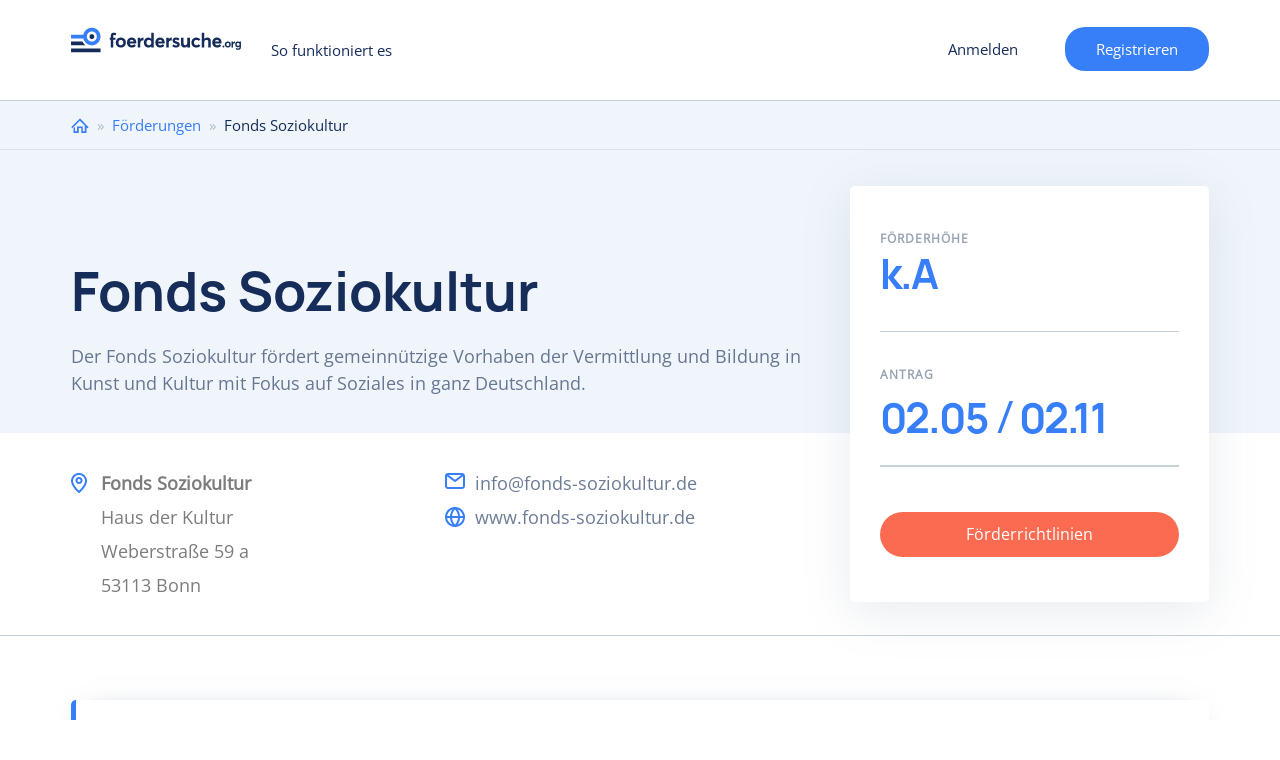

--- FILE ---
content_type: text/html; charset=utf-8
request_url: https://www.foerdersuche.org/foerderung/fonds-soziokultur
body_size: 13011
content:
<!DOCTYPE html>
<html lang="de" dir="ltr" prefix="content: http://purl.org/rss/1.0/modules/content/ dc: http://purl.org/dc/terms/ foaf: http://xmlns.com/foaf/0.1/ og: http://ogp.me/ns# rdfs: http://www.w3.org/2000/01/rdf-schema# sioc: http://rdfs.org/sioc/ns# sioct: http://rdfs.org/sioc/types# skos: http://www.w3.org/2004/02/skos/core# xsd: http://www.w3.org/2001/XMLSchema#">
<head>
  <link rel="profile" href="http://www.w3.org/1999/xhtml/vocab" />
    <meta name="viewport" content="width=device-width, initial-scale=1.0">
	<!-- Quantcast Choice. Consent Manager Tag v2.0 (for TCF 2.0) -->
  <style>
    #custom_fc_button {
      width: 10%;
      position: fixed;
      right: 1px;
      bottom: 20px;
    }
    #imageicon {
      height: 30%;
      width: 30%
    }
	div#qc-cmp2-container a#qc-cmp2-persistent-link {
		left:0;
		right:auto;
	}
    </style>
<!-- InMobi Choice. Consent Manager Tag v3.0 (for TCF 2.2) -->
<script type="text/javascript" async=true>
(function() {
  var host = window.location.hostname;
  var element = document.createElement('script');
  var firstScript = document.getElementsByTagName('script')[0];
  var url = 'https://cmp.inmobi.com'
    .concat('/choice/', '-Yt9smBmhq455', '/', host, '/choice.js?tag_version=V3');
  var uspTries = 0;
  var uspTriesLimit = 3;
  element.async = true;
  element.type = 'text/javascript';
  element.src = url;

  firstScript.parentNode.insertBefore(element, firstScript);

  function makeStub() {
    var TCF_LOCATOR_NAME = '__tcfapiLocator';
    var queue = [];
    var win = window;
    var cmpFrame;

    function addFrame() {
      var doc = win.document;
      var otherCMP = !!(win.frames[TCF_LOCATOR_NAME]);

      if (!otherCMP) {
        if (doc.body) {
          var iframe = doc.createElement('iframe');

          iframe.style.cssText = 'display:none';
          iframe.name = TCF_LOCATOR_NAME;
          doc.body.appendChild(iframe);
        } else {
          setTimeout(addFrame, 5);
        }
      }
      return !otherCMP;
    }

    function tcfAPIHandler() {
      var gdprApplies;
      var args = arguments;

      if (!args.length) {
        return queue;
      } else if (args[0] === 'setGdprApplies') {
        if (
          args.length > 3 &&
          args[2] === 2 &&
          typeof args[3] === 'boolean'
        ) {
          gdprApplies = args[3];
          if (typeof args[2] === 'function') {
            args[2]('set', true);
          }
        }
      } else if (args[0] === 'ping') {
        var retr = {
          gdprApplies: gdprApplies,
          cmpLoaded: false,
          cmpStatus: 'stub'
        };

        if (typeof args[2] === 'function') {
          args[2](retr);
        }
      } else {
        if(args[0] === 'init' && typeof args[3] === 'object') {
          args[3] = Object.assign(args[3], { tag_version: 'V3' });
        }
        queue.push(args);
      }
    }

    function postMessageEventHandler(event) {
      var msgIsString = typeof event.data === 'string';
      var json = {};

      try {
        if (msgIsString) {
          json = JSON.parse(event.data);
        } else {
          json = event.data;
        }
      } catch (ignore) {}

      var payload = json.__tcfapiCall;

      if (payload) {
        window.__tcfapi(
          payload.command,
          payload.version,
          function(retValue, success) {
            var returnMsg = {
              __tcfapiReturn: {
                returnValue: retValue,
                success: success,
                callId: payload.callId
              }
            };
            if (msgIsString) {
              returnMsg = JSON.stringify(returnMsg);
            }
            if (event && event.source && event.source.postMessage) {
              event.source.postMessage(returnMsg, '*');
            }
          },
          payload.parameter
        );
      }
    }

    while (win) {
      try {
        if (win.frames[TCF_LOCATOR_NAME]) {
          cmpFrame = win;
          break;
        }
      } catch (ignore) {}

      if (win === window.top) {
        break;
      }
      win = win.parent;
    }
    if (!cmpFrame) {
      addFrame();
      win.__tcfapi = tcfAPIHandler;
      win.addEventListener('message', postMessageEventHandler, false);
    }
  };

  makeStub();

  function makeGppStub() {
    const CMP_ID = 10;
    const SUPPORTED_APIS = [
      '2:tcfeuv2',
      '6:uspv1',
      '7:usnatv1',
      '8:usca',
      '9:usvav1',
      '10:uscov1',
      '11:usutv1',
      '12:usctv1'
    ];

    window.__gpp_addFrame = function (n) {
      if (!window.frames[n]) {
        if (document.body) {
          var i = document.createElement("iframe");
          i.style.cssText = "display:none";
          i.name = n;
          document.body.appendChild(i);
        } else {
          window.setTimeout(window.__gpp_addFrame, 10, n);
        }
      }
    };
    window.__gpp_stub = function () {
      var b = arguments;
      __gpp.queue = __gpp.queue || [];
      __gpp.events = __gpp.events || [];

      if (!b.length || (b.length == 1 && b[0] == "queue")) {
        return __gpp.queue;
      }

      if (b.length == 1 && b[0] == "events") {
        return __gpp.events;
      }

      var cmd = b[0];
      var clb = b.length > 1 ? b[1] : null;
      var par = b.length > 2 ? b[2] : null;
      if (cmd === "ping") {
        clb(
          {
            gppVersion: "1.1", // must be “Version.Subversion”, current: “1.1”
            cmpStatus: "stub", // possible values: stub, loading, loaded, error
            cmpDisplayStatus: "hidden", // possible values: hidden, visible, disabled
            signalStatus: "not ready", // possible values: not ready, ready
            supportedAPIs: SUPPORTED_APIS, // list of supported APIs
            cmpId: CMP_ID, // IAB assigned CMP ID, may be 0 during stub/loading
            sectionList: [],
            applicableSections: [-1],
            gppString: "",
            parsedSections: {},
          },
          true
        );
      } else if (cmd === "addEventListener") {
        if (!("lastId" in __gpp)) {
          __gpp.lastId = 0;
        }
        __gpp.lastId++;
        var lnr = __gpp.lastId;
        __gpp.events.push({
          id: lnr,
          callback: clb,
          parameter: par,
        });
        clb(
          {
            eventName: "listenerRegistered",
            listenerId: lnr, // Registered ID of the listener
            data: true, // positive signal
            pingData: {
              gppVersion: "1.1", // must be “Version.Subversion”, current: “1.1”
              cmpStatus: "stub", // possible values: stub, loading, loaded, error
              cmpDisplayStatus: "hidden", // possible values: hidden, visible, disabled
              signalStatus: "not ready", // possible values: not ready, ready
              supportedAPIs: SUPPORTED_APIS, // list of supported APIs
              cmpId: CMP_ID, // list of supported APIs
              sectionList: [],
              applicableSections: [-1],
              gppString: "",
              parsedSections: {},
            },
          },
          true
        );
      } else if (cmd === "removeEventListener") {
        var success = false;
        for (var i = 0; i < __gpp.events.length; i++) {
          if (__gpp.events[i].id == par) {
            __gpp.events.splice(i, 1);
            success = true;
            break;
          }
        }
        clb(
          {
            eventName: "listenerRemoved",
            listenerId: par, // Registered ID of the listener
            data: success, // status info
            pingData: {
              gppVersion: "1.1", // must be “Version.Subversion”, current: “1.1”
              cmpStatus: "stub", // possible values: stub, loading, loaded, error
              cmpDisplayStatus: "hidden", // possible values: hidden, visible, disabled
              signalStatus: "not ready", // possible values: not ready, ready
              supportedAPIs: SUPPORTED_APIS, // list of supported APIs
              cmpId: CMP_ID, // CMP ID
              sectionList: [],
              applicableSections: [-1],
              gppString: "",
              parsedSections: {},
            },
          },
          true
        );
      } else if (cmd === "hasSection") {
        clb(false, true);
      } else if (cmd === "getSection" || cmd === "getField") {
        clb(null, true);
      }
      //queue all other commands
      else {
        __gpp.queue.push([].slice.apply(b));
      }
    };
    window.__gpp_msghandler = function (event) {
      var msgIsString = typeof event.data === "string";
      try {
        var json = msgIsString ? JSON.parse(event.data) : event.data;
      } catch (e) {
        var json = null;
      }
      if (typeof json === "object" && json !== null && "__gppCall" in json) {
        var i = json.__gppCall;
        window.__gpp(
          i.command,
          function (retValue, success) {
            var returnMsg = {
              __gppReturn: {
                returnValue: retValue,
                success: success,
                callId: i.callId,
              },
            };
            event.source.postMessage(msgIsString ? JSON.stringify(returnMsg) : returnMsg, "*");
          },
          "parameter" in i ? i.parameter : null,
          "version" in i ? i.version : "1.1"
        );
      }
    };
    if (!("__gpp" in window) || typeof window.__gpp !== "function") {
      window.__gpp = window.__gpp_stub;
      window.addEventListener("message", window.__gpp_msghandler, false);
      window.__gpp_addFrame("__gppLocator");
    }
  };

  makeGppStub();

  var uspStubFunction = function() {
    var arg = arguments;
    if (typeof window.__uspapi !== uspStubFunction) {
      setTimeout(function() {
        if (typeof window.__uspapi !== 'undefined') {
          window.__uspapi.apply(window.__uspapi, arg);
        }
      }, 500);
    }
  };

  var checkIfUspIsReady = function() {
    uspTries++;
    if (window.__uspapi === uspStubFunction && uspTries < uspTriesLimit) {
      console.warn('USP is not accessible');
    } else {
      clearInterval(uspInterval);
    }
  };

  if (typeof window.__uspapi === 'undefined') {
    window.__uspapi = uspStubFunction;
    var uspInterval = setInterval(checkIfUspIsReady, 6000);
  }
})();
</script>
<!-- End InMobi Choice. Consent Manager Tag v3.0 (for TCF 2.2) -->
<!-- Google Tag Manager -->
<script>(function(w,d,s,l,i){w[l]=w[l]||[];w[l].push({'gtm.start':
new Date().getTime(),event:'gtm.js'});var f=d.getElementsByTagName(s)[0],
j=d.createElement(s),dl=l!='dataLayer'?'&l='+l:'';j.async=true;j.src=
'https://www.googletagmanager.com/gtm.js?id='+i+dl;f.parentNode.insertBefore(j,f);
})(window,document,'script','dataLayer','GTM-PNCFXQP');</script>
<!-- End Google Tag Manager -->
    <!-- Global Site Tag (gtag.js) - Google Analytics -->
    <script async src="https://www.googletagmanager.com/gtag/js?id=UA-106557436-1"></script>
    <script>
      window.dataLayer = window.dataLayer || [];
      function gtag(){dataLayer.push(arguments)};
      gtag('js', new Date());

      gtag('config', 'UA-106557436-1');
      gtag('config', 'AW-481854329');
    </script>

  <meta http-equiv="Content-Type" content="text/html; charset=utf-8" />
<meta name="Generator" content="Drupal 7 (http://drupal.org)" />
<link rel="canonical" href="/foerderung/fonds-soziokultur" />
<link rel="shortlink" href="/node/25250" />
<meta name="description" content="Der Fonds Soziokultur fördert gemeinnützige Vorhaben der Vermittlung und Bildung in Kunst und Kultur mit Fokus auf Soziales in ganz Deutschland." />
<link rel="shortcut icon" href="https://www.foerdersuche.org/sites/all/themes/foerdersuche/favicon.ico" type="image/vnd.microsoft.icon" />
    <title>Fonds Soziokultur | foerdersuche.org</title>
  <style>
@import url("https://www.foerdersuche.org/modules/system/system.base.css?soa9l4");
</style>
<style>
@import url("https://www.foerdersuche.org/sites/all/modules/contrib/jquery_update/replace/ui/themes/base/minified/jquery.ui.core.min.css?soa9l4");
@import url("https://www.foerdersuche.org/sites/all/modules/contrib/jquery_update/replace/ui/themes/base/minified/jquery.ui.theme.min.css?soa9l4");
@import url("https://www.foerdersuche.org/sites/all/libraries/chosen/chosen.css?soa9l4");
@import url("https://www.foerdersuche.org/sites/all/modules/contrib/chosen/css/chosen-drupal.css?soa9l4");
</style>
<style>
@import url("https://www.foerdersuche.org/sites/all/modules/contrib/ajax_throbber/css/stylesheets/ajax_throbber.css?soa9l4");
@import url("https://www.foerdersuche.org/sites/all/modules/contrib/date/date_api/date.css?soa9l4");
@import url("https://www.foerdersuche.org/sites/all/modules/contrib/date/date_popup/themes/datepicker.1.7.css?soa9l4");
@import url("https://www.foerdersuche.org/modules/field/theme/field.css?soa9l4");
@import url("https://www.foerdersuche.org/modules/node/node.css?soa9l4");
@import url("https://www.foerdersuche.org/sites/all/modules/contrib/views/css/views.css?soa9l4");
</style>
<style>
@import url("https://www.foerdersuche.org/sites/all/modules/contrib/colorbox/styles/default/colorbox_style.css?soa9l4");
@import url("https://www.foerdersuche.org/sites/all/modules/contrib/ctools/css/ctools.css?soa9l4");
@import url("https://www.foerdersuche.org/sites/all/modules/contrib/ctools/css/modal.css?soa9l4");
@import url("https://www.foerdersuche.org/sites/all/modules/contrib/responsive_menus/styles/responsive_menus_simple/css/responsive_menus_simple.css?soa9l4");
@import url("https://www.foerdersuche.org/sites/all/modules/contrib/ajax_throbber/css/stylesheets/ajax_throbber_circle.css?soa9l4");
</style>
<style>
@import url("https://www.foerdersuche.org/sites/all/themes/foerdersuche/css/bootstrap.css?soa9l4");
@import url("https://www.foerdersuche.org/sites/all/themes/foerdersuche/css/drupal-bootstrap.css?soa9l4");
@import url("https://www.foerdersuche.org/sites/all/themes/foerdersuche/css/style.css?soa9l4");
</style>
    <!-- HTML5 element support for IE6-8 -->
    <!--[if lt IE 9]>
    <script src="https://cdn.jsdelivr.net/html5shiv/3.7.3/html5shiv-printshiv.min.js"></script>
    <![endif]-->
  <script src="https://www.foerdersuche.org/sites/all/modules/contrib/jquery_update/replace/jquery/1.10/jquery.min.js?v=1.10.2"></script>
<script src="https://www.foerdersuche.org/misc/jquery-extend-3.4.0.js?v=1.10.2"></script>
<script src="https://www.foerdersuche.org/misc/jquery-html-prefilter-3.5.0-backport.js?v=1.10.2"></script>
<script src="https://www.foerdersuche.org/misc/jquery.once.js?v=1.2"></script>
<script src="https://www.foerdersuche.org/misc/drupal.js?soa9l4"></script>
<script src="https://www.foerdersuche.org/sites/all/modules/contrib/jquery_update/replace/ui/ui/minified/jquery.ui.core.min.js?v=1.10.2"></script>
<script src="https://www.foerdersuche.org/sites/all/modules/contrib/jquery_update/replace/ui/external/jquery.cookie.js?v=67fb34f6a866c40d0570"></script>
<script src="https://www.foerdersuche.org/sites/all/modules/contrib/jquery_update/replace/misc/jquery.form.min.js?v=2.69"></script>
<script src="https://www.foerdersuche.org/sites/all/libraries/chosen/chosen.jquery.min.js?v=1.1.0"></script>
<script src="https://www.foerdersuche.org/misc/ajax.js?v=7.97"></script>
<script src="https://www.foerdersuche.org/sites/all/modules/contrib/jquery_update/js/jquery_update.js?v=0.0.1"></script>
<script src="https://www.foerdersuche.org/sites/all/modules/contrib/ajax_throbber/js/ajax_throbber.js?soa9l4"></script>
<script src="https://www.foerdersuche.org/sites/default/files/languages/de_K6nHeQpJEAzIIm0PrWlL-vbpsUEybZ8NrsH8MCN1hLA.js?soa9l4"></script>
<script src="https://www.foerdersuche.org/sites/all/libraries/colorbox/jquery.colorbox-min.js?soa9l4"></script>
<script src="https://www.foerdersuche.org/sites/all/modules/contrib/colorbox/js/colorbox.js?soa9l4"></script>
<script src="https://www.foerdersuche.org/sites/all/modules/contrib/colorbox/styles/default/colorbox_style.js?soa9l4"></script>
<script src="https://www.foerdersuche.org/sites/all/modules/contrib/colorbox/js/colorbox_load.js?soa9l4"></script>
<script src="https://www.foerdersuche.org/sites/all/modules/contrib/colorbox/js/colorbox_inline.js?soa9l4"></script>
<script src="https://www.foerdersuche.org/sites/all/modules/contrib/floating_block/floating_block.js?soa9l4"></script>
<script src="https://www.foerdersuche.org/sites/all/themes/bootstrap/js/misc/_progress.js?v=7.97"></script>
<script src="https://www.foerdersuche.org/sites/all/modules/contrib/ctools/js/modal.js?soa9l4"></script>
<script src="https://www.foerdersuche.org/sites/all/modules/contrib/responsive_menus/styles/responsive_menus_simple/js/responsive_menus_simple.js?soa9l4"></script>
<script src="https://www.foerdersuche.org/sites/all/modules/custom/my_funding_custom/news.js?soa9l4"></script>
<script>(function ($) {$(document).ready(function () {
    Drupal.behaviors.newsletter.subscribeForm();
  });})(jQuery);</script>
<script src="https://www.foerdersuche.org/sites/all/modules/contrib/field_group/field_group.js?soa9l4"></script>
<script src="https://www.foerdersuche.org/sites/all/modules/contrib/chosen/chosen.js?v=1.1.0"></script>
<script src="https://www.foerdersuche.org/sites/all/themes/foerdersuche/js/bootstrap.js?soa9l4"></script>
<script src="https://www.foerdersuche.org/sites/all/themes/foerdersuche/js/custom.js?soa9l4"></script>
<script src="https://www.foerdersuche.org/sites/all/themes/foerdersuche/js/form_validation.js?soa9l4"></script>
<script src="https://www.foerdersuche.org/sites/all/themes/foerdersuche/js/select2.full.min.js?soa9l4"></script>
<script src="https://www.foerdersuche.org/sites/all/themes/foerdersuche/js/register_mobile_validation.js?soa9l4"></script>
<script src="https://www.foerdersuche.org/sites/all/themes/bootstrap/js/modules/ctools/js/modal.js?soa9l4"></script>
<script src="https://www.foerdersuche.org/sites/all/themes/bootstrap/js/misc/ajax.js?soa9l4"></script>
<script>jQuery.extend(Drupal.settings, {"basePath":"\/","pathPrefix":"","setHasJsCookie":0,"ajaxPageState":{"theme":"foerdersuche","theme_token":"TUPjxN_Qok-RoYUgOO01vyNP9TbfYJ_DAJrsbkVSH24","jquery_version":"1.10","js":{"sites\/all\/themes\/bootstrap\/js\/bootstrap.js":1,"sites\/all\/modules\/contrib\/jquery_update\/replace\/jquery\/1.10\/jquery.min.js":1,"misc\/jquery-extend-3.4.0.js":1,"misc\/jquery-html-prefilter-3.5.0-backport.js":1,"misc\/jquery.once.js":1,"misc\/drupal.js":1,"sites\/all\/modules\/contrib\/jquery_update\/replace\/ui\/ui\/minified\/jquery.ui.core.min.js":1,"sites\/all\/modules\/contrib\/jquery_update\/replace\/ui\/external\/jquery.cookie.js":1,"sites\/all\/modules\/contrib\/jquery_update\/replace\/misc\/jquery.form.min.js":1,"sites\/all\/libraries\/chosen\/chosen.jquery.min.js":1,"misc\/ajax.js":1,"sites\/all\/modules\/contrib\/jquery_update\/js\/jquery_update.js":1,"sites\/all\/modules\/contrib\/ajax_throbber\/js\/ajax_throbber.js":1,"public:\/\/languages\/de_K6nHeQpJEAzIIm0PrWlL-vbpsUEybZ8NrsH8MCN1hLA.js":1,"sites\/all\/libraries\/colorbox\/jquery.colorbox-min.js":1,"sites\/all\/modules\/contrib\/colorbox\/js\/colorbox.js":1,"sites\/all\/modules\/contrib\/colorbox\/styles\/default\/colorbox_style.js":1,"sites\/all\/modules\/contrib\/colorbox\/js\/colorbox_load.js":1,"sites\/all\/modules\/contrib\/colorbox\/js\/colorbox_inline.js":1,"sites\/all\/modules\/contrib\/floating_block\/floating_block.js":1,"sites\/all\/themes\/bootstrap\/js\/misc\/_progress.js":1,"sites\/all\/modules\/contrib\/ctools\/js\/modal.js":1,"sites\/all\/modules\/contrib\/responsive_menus\/styles\/responsive_menus_simple\/js\/responsive_menus_simple.js":1,"sites\/all\/modules\/contrib\/newsletter\/js\/newsletter.js":1,"0":1,"sites\/all\/modules\/contrib\/field_group\/field_group.js":1,"sites\/all\/modules\/contrib\/chosen\/chosen.js":1,"sites\/all\/themes\/foerdersuche\/js\/bootstrap.js":1,"sites\/all\/themes\/foerdersuche\/js\/custom.js":1,"sites\/all\/themes\/foerdersuche\/js\/form_validation.js":1,"sites\/all\/themes\/foerdersuche\/js\/select2.full.min.js":1,"sites\/all\/themes\/foerdersuche\/js\/register_mobile_validation.js":1,"sites\/all\/themes\/bootstrap\/js\/modules\/ctools\/js\/modal.js":1,"sites\/all\/themes\/bootstrap\/js\/misc\/ajax.js":1},"css":{"modules\/system\/system.base.css":1,"misc\/ui\/jquery.ui.core.css":1,"misc\/ui\/jquery.ui.theme.css":1,"sites\/all\/libraries\/chosen\/chosen.css":1,"sites\/all\/modules\/contrib\/chosen\/css\/chosen-drupal.css":1,"sites\/all\/modules\/contrib\/ajax_throbber\/css\/stylesheets\/ajax_throbber.css":1,"sites\/all\/modules\/contrib\/date\/date_api\/date.css":1,"sites\/all\/modules\/contrib\/date\/date_popup\/themes\/datepicker.1.7.css":1,"modules\/field\/theme\/field.css":1,"modules\/node\/node.css":1,"sites\/all\/modules\/contrib\/views\/css\/views.css":1,"sites\/all\/modules\/contrib\/colorbox\/styles\/default\/colorbox_style.css":1,"sites\/all\/modules\/contrib\/ctools\/css\/ctools.css":1,"sites\/all\/modules\/contrib\/ctools\/css\/modal.css":1,"sites\/all\/modules\/contrib\/responsive_menus\/styles\/responsive_menus_simple\/css\/responsive_menus_simple.css":1,"sites\/all\/modules\/contrib\/ajax_throbber\/css\/stylesheets\/ajax_throbber_circle.css":1,"sites\/all\/themes\/foerdersuche\/css\/bootstrap.css":1,"sites\/all\/themes\/foerdersuche\/css\/drupal-bootstrap.css":1,"sites\/all\/themes\/foerdersuche\/css\/style.css":1}},"colorbox":{"opacity":"0.85","current":"{current} of {total}","previous":"\u00ab Prev","next":"Next \u00bb","close":"Close","maxWidth":"98%","maxHeight":"98%","fixed":true,"mobiledetect":true,"mobiledevicewidth":"480px","specificPagesDefaultValue":"admin*\nimagebrowser*\nimg_assist*\nimce*\nnode\/add\/*\nnode\/*\/edit\nprint\/*\nprintpdf\/*\nsystem\/ajax\nsystem\/ajax\/*"},"floating_block":{"settings":{".register__profile_step2":[]},"minWidth":0},"better_exposed_filters":{"views":{"similar_foundations":{"displays":{"block":{"filters":[]}}},"article_image":{"displays":{"block":{"filters":[]}}},"foundations_by_category":{"displays":{"block":{"filters":[]}}}}},"CToolsModal":{"loadingText":"Laden...","closeText":"Close Window","closeImage":"\u003Cimg typeof=\u0022foaf:Image\u0022 class=\u0022img-responsive\u0022 src=\u0022https:\/\/www.foerdersuche.org\/sites\/all\/modules\/contrib\/ctools\/images\/icon-close-window.png\u0022 alt=\u0022Close window\u0022 title=\u0022Close window\u0022 \/\u003E","throbber":"\u003Cimg typeof=\u0022foaf:Image\u0022 class=\u0022img-responsive\u0022 src=\u0022https:\/\/www.foerdersuche.org\/sites\/all\/modules\/contrib\/ctools\/images\/throbber.gif\u0022 alt=\u0022Laden\u0022 title=\u0022Laden...\u0022 \/\u003E"},"responsive_menus":[{"toggler_text":"Menu","selectors":["#block-system-main-menu"],"media_size":"768","media_unit":"px","absolute":"1","remove_attributes":"1","responsive_menus_style":"responsive_menus_simple"}],"ajaxThrobber":{"bg_color":"255,255,255, .8","item_color":"0, 174, 239, .8","type":"circle"},"exposed":[],"lang":"und","ajax":{"edit-newsletter-submit":{"callback":"my_funding_custom_subscribe_form_submit","wrapper":"newsletter-error","effect":"fade","progress":{"type":"throbber","message":null},"event":"click","url":"\/system\/ajax","submit":{"_triggering_element_name":"op","_triggering_element_value":"Anmelden"}}},"urlIsAjaxTrusted":{"\/system\/ajax":true,"\/foerderung\/fonds-soziokultur":true},"chosen":{"selector":"select:visible","minimum_single":20,"minimum_multiple":20,"minimum_width":0,"options":{"allow_single_deselect":false,"disable_search":true,"disable_search_threshold":0,"search_contains":true,"placeholder_text_multiple":"W\u00e4hlen Sie aus","placeholder_text_single":"Choose an option","no_results_text":"No results match","inherit_select_classes":true}},"field_group":{"htab":"full","fieldset":"full","htabs":"full"},"bootstrap":{"anchorsFix":"0","anchorsSmoothScrolling":"0","formHasError":1,"popoverEnabled":1,"popoverOptions":{"animation":1,"html":0,"placement":"bottom","selector":"","trigger":"click","triggerAutoclose":1,"title":"","content":"","delay":0,"container":"body"},"tooltipEnabled":1,"tooltipOptions":{"animation":1,"html":0,"placement":"auto top","selector":"","trigger":"hover focus","delay":0,"container":"body"}}});</script>
</head>
<body class="html not-front not-logged-in no-sidebars page-node page-node- page-node-25250 node-type-foundation i18n-de">
<!-- Google Tag Manager (noscript) -->
<noscript><iframe src="https://www.googletagmanager.com/ns.html?id=GTM-PNCFXQP"
height="0" width="0" style="display:none;visibility:hidden"></iframe></noscript>
<!-- End Google Tag Manager (noscript) -->
    
<div class="wrapper main__wrapper without_bg">
  <div class="wrapper wrapper__content">
    <header id="navbar" role="banner"
            class="navbar  navbar-default">

      <div class="container">
        <div class="row">
          <div class="col-sm-12">
            <div class="navbar-header">
                              <a class="logo navbar-btn pull-left"
                   href="/"
                   title="Startseite">
                  <img src="/sites/all/themes/foerdersuche/logo-blue.svg"
                       alt="Startseite"/>
                </a>
                            <ul class="user-menu-wrp"><li class="last leaf user-register-item"><a href="/mf/user_register_form/nojs" class="ctools-use-modal">Registrieren</a></li>
</ul>
                              <button type="button" class="navbar-toggle"
                        data-toggle="collapse"></button>
                                  <a href="/mf/user_register_form/nojs"
                     class="ctools-use-modal header__mobile_register">Registrieren</a>
                  <a href="/user/register"
                     class="header__toregister">Registrieren</a>
                                          </div>

                          <div class="navbar-collapse collapse" id="navbar-collapse">
                <nav role="navigation">
                                      <ul class="menu nav navbar-nav"><li class="first last leaf"><a href="/so-funktioniert-es">So funktioniert es</a></li>
</ul>                                                        <ul class="menu nav navbar-nav secondary"><li class="first leaf user-login-item"><a href="/mf/user_login/nojs" class="ctools-use-modal">Anmelden</a></li>
<li class="last leaf user-register-item"><a href="/mf/user_register_form/nojs" class="ctools-use-modal">Registrieren</a></li>
</ul>                                                    </nav>
              </div>
                      </div>
        </div>

      </div>
    </header>
          <div class="breadcrumbs__wrapper">
        <div class="container">
          <div class="row">
            <div class="col-sm-12">
              <h2 class="element-invisible">Sie sind hier</h2><div class="breadcrumb"><span class="inline odd first"><a href="/">Home</a></span> <span class="delimiter">»</span> <span class="inline even"><a href="/foerderungen">Förderungen</a></span> <span class="delimiter">»</span> <span class="inline odd last">Fonds Soziokultur</span></div>            </div>
          </div>
        </div>
      </div>
        <div class="foundation__top_wrapper">
      <div class="foundation__top_center container">
                <div class="row">
          <div
            class="foundation__top_content col-sm-8 no-logo-foundation">
            <div class="foundation_logo"></div>
                          <h1 id="page-title">
                Fonds Soziokultur              </h1>
                        Der Fonds Soziokultur fördert gemeinnützige Vorhaben der Vermittlung und Bildung in Kunst und Kultur mit Fokus auf Soziales in ganz Deutschland.          </div>


        </div>
      </div>
    </div>
    <div class="main-container container">
      <div class="row">
        <div class="foundation__bottom_wrapper">
          <div class="foundation__bottom_content col-sm-8">
            <div
              class="foundation_address"><div class="field field-name-field-address field-type-text-long field-label-hidden"><div class="field-items"><div class="field-item even">Fonds Soziokultur<br />
Haus der Kultur<br />
Weberstraße 59 a <br />
53113 Bonn<br /></div></div></div></div>
            <div class="foundation_contacts">
              <ul>
                <li class="email"> <div class="field field-name-field-email field-type-email field-label-hidden"><div class="field-items"><div class="field-item even"><a href="mailto: info@fonds-soziokultur.de"> info@fonds-soziokultur.de</a></div></div></div></li>
                                  <li
                    class="website"> <a href="https://www.fonds-soziokultur.de" target="_blank">www.fonds-soziokultur.de</a></li>
                                              </ul>
            </div>
          </div>
          <div class="foundation__right_top_sidebar col-sm-4">


            <!--POP-UP FORM FOR ADD LISTS-->
            <div class="foundation_popup_content">

                            <!-- bof add to favourite -->
                          </div>
            <!--END POP-UP FORM FOR ADD LISTS-->


            <div class="sidebar_center">
              <div>
                <!--<div class="foundation__flag">
                                                      </div>-->
                <div class="found-key-information-wrp clearfix">
                  <div class="found-key-sub clearfix">
                    <div class="found-key-amount clearfix">
                      <p
                        class="found-key-amount-title found-key-sub-title clearfix">
                        <span>Förderhöhe</span>
                      </p>
                      <p class="na-found">k.A</p>                    </div>
                    <div class="found-key-deadlines clearfix">
                      <p
                        class="found-key-deadlines-title found-key-sub-title clearfix">
                        <span>Antrag</span>
                      </p><div class="field field-name-field-antragszeitpunkt field-type-datetime field-label-hidden"><div class="field-items"><div class="field-item even"><span class="date-display-single" property="dc:date" datatype="xsd:dateTime" content="0000-05-02T00:00:00+00:00">02.05</span></div><div class="field-item odd"><span class="date-display-single" property="dc:date" datatype="xsd:dateTime" content="0000-11-02T00:00:00+00:00">02.11</span></div></div></div>                    </div>
                  </div>
                </div>
              </div>
              <div class="foundation_link"><a target="_blank"
                                              href="https://www.fonds-soziokultur.de/foerderung/foerderbedingungen/grundsaetze-der-foerderung.html">Förderrichtlinien </a>
              </div>
            </div>
          </div>
        </div>
		          <div class="col-sm-12">
          <div class="category-selection-wrapper">
            <form action="/foerderungen" method="get">
              <img src="/sites/all/themes/foerdersuche/images/magnify-icon.svg" />
              <div class="selection-wrapper-right">
                <h2 class="foundation-category-selection">Weitere Förderungen im Bereich </h2>
                                <select name="mf_exposed_category_" class="form-control form-select  chosen-enable foundation-select-category">
                                    <option value="3027">Kunst und Kultur</option>
                                  <option value="225">Erziehung, Volks- und Berufsbildung</option>
                                  <option value="1078">Völkerverständigung</option>
                                  <option value="153">Demokratisches Staatswesen</option>
                                </select>
              </div>

              <button class="btn btn-default form-submit foundation-category-submit">Fördermittel finden</button>
            </form>
          </div>
        </div>
                        <section class="col-sm-12">
          
          <a id="main-content"></a>
                                                                          <div class="region region-content">
    <section id="block-system-main" class="block block-system clearfix">

      
  <div class="overlay-spinner">  <div class="spinner">
    <div class="spinner-container container1">
      <div class="circle1"></div>
      <div class="circle2"></div>
      <div class="circle3"></div>
      <div class="circle4"></div>
    </div>
    <div class="spinner-container container2">
      <div class="circle1"></div>
      <div class="circle2"></div>
      <div class="circle3"></div>
      <div class="circle4"></div>
    </div>
    <div class="spinner-container container3">
      <div class="circle1"></div>
      <div class="circle2"></div>
      <div class="circle3"></div>
      <div class="circle4"></div>
    </div>
    </div></div>
<article id="node-25250" class="node node-foundation node-promoted clearfix" about="/foerderung/fonds-soziokultur" typeof="sioc:Item foaf:Document">
  
  <div>
    <h2> Die Förderziele des Fonds Soziokultur</h2>
<p>Der Fonds Soziokultur fördert Projekte zur kulturellen Bildung und Vermittlung künstlerischer Ausdrucksformen für Kinder und Jugendliche mit dem Ziel, soziale und kulturelle Fähigkeiten und kulturelles Bewusstsein in der Bevölkerung zu stärken und damit zu mehr Chancengleichheit und Demokratie in Deutschland beizutragen. Außerdem unterstützt sie ausdrücklich die Organisationen der Kulturarbeit und sozialen Arbeit. Laut Satzung sind die Förderbereiche des Soziofonds:</p>
<ul>
<li>Kunst und Kultur </li>
<li>Erziehung, Volks- und Berufsbildung </li>
<li>Völkerverständigung & Kulturaustausch</li>
<li>Demokratisches Staatswesen </li>
</ul>
<p> Seit 25 Jahren fördert der Fonds Projekte an der Schnittstelle zwischen Bildung, Soziales und Kultur. Durch die Förderpraxis des Fonds Soziokultur  soll Innovation und Kontinuität soziokultureller Praxis gestärkt werden. Sie unterstützt die Selbstorganisation und Selbstverantwortung in der Kulturarbeit.</p>
<h2> Voraussetzungen für die Förderung </h2>
<p> Der Fonds Soziokultur fördert zeitlich befristete und inhaltlich abgegrenzte Projekte. Wichtig ist die Beteiligung von Nicht-Künstler*innen. Einen Förderantrag stellen können gemeinnützige Initiativen, Vereine, Einzelpersonen, Gesellschaften des Bürgerlichen Rechtes, gemeinnützige Gesellschaften mit beschränkter Haftung, Unternehmergesellschaften, private Stiftungen, aber auch kirchliche oder öffentliche Einrichtungen. Freie Träger der Kulturarbeit haben Vorrang vor kirchlichen und öffentlichen Anträgen. Das Antragsformular ist jeweils vier Wochen vor den Antragsfristen online zu finden. </p>
<h2>Details für die Förderung </h2>
<p>Die Projektförderung kann Beträge von 3.000 Euro  bis maximal 30.000 Euro umfassen, aber nicht mehr als 80 % des Gesamtbudgets des beantragten Projektes. Förderungsfähig sind Kosten für Räume, Honorare und Material. Weitere Richtlinien finden sich auf der Webseite.</(p>  </div>
  <div class="foundation__abroad">
      <h2>Projekte im Ausland möglich?</h2>
      <div class="ausland-no ausland-answer">Nein</div>  </div>

        <h2 class="foundation-header">Geförderte Themenbereiche </h2>
          <ul class="foundation__categories">
          <li class="main-category"><a href="/foerderungen?mf_exposed_category_3027=1">Kunst und Kultur</a></li>
                        </ul>

          <ul class="foundation__categories">
          <li class="main-category"><a href="/foerderungen?mf_exposed_category_225=1">Erziehung, Volks- und Berufsbildung</a></li>
                        </ul>

          <ul class="foundation__categories">
          <li class="main-category"><a href="/foerderungen?mf_exposed_category_1078=1">Völkerverständigung</a></li>
                                    <li class="sub-category">Kultureller Austausch</li>
                                     </ul>

          <ul class="foundation__categories">
          <li class="main-category"><a href="/foerderungen?mf_exposed_category_153=1">Demokratisches Staatswesen</a></li>
                        </ul>

        
  <span property="dc:title" content="Fonds Soziokultur" class="rdf-meta element-hidden"></span><span property="sioc:num_replies" content="0" datatype="xsd:integer" class="rdf-meta element-hidden"></span></article>

</section>
  </div>
        </section>

        
      </div>
      
        <div class="category-selection-wrapper">
          <form action="/foerderungen" method="get">
            <img src="/sites/all/themes/foerdersuche/images/magnify-icon.svg" />
            <div class="selection-wrapper-right">
              <h2 class="foundation-category-selection">Weitere Förderungen im Bereich </h2>
              <select name="mf_exposed_category_" class="form-control form-select chosen-enable foundation-select-category">
                
                  <option value="3027">Kunst und Kultur</option>
                
                  <option value="225">Erziehung, Volks- und Berufsbildung</option>
                
                  <option value="1078">Völkerverständigung</option>
                
                  <option value="153">Demokratisches Staatswesen</option>
                              </select>
            </div>

            <button class="btn btn-default form-submit foundation-category-submit">Fördermittel finden</button>
          </form>
        </div>

            <div class="page-foerderungen">
        <div class="article__main_content">
                      
                              <h2 id="kunst-und-kultur">Weitere Förderungen im Bereich Kunst und Kultur</h2>
                <div class="view view-foundations-by-category view-id-foundations_by_category view-display-id-block view-foundation view-dom-id-235ce0a70dba0d83d1b079aeb9743175">
        
  
  
      <div class="view-content">
        <div class="views-row views-row-1 views-row-odd views-row-first">
    <article id="node-25910"
         class="node node-foundation node-promoted node-teaser clearfix " about="/foerderung/kultur-stiftung-peissenberg" typeof="sioc:Item foaf:Document">
  
      <div class="foundation-image-wrp">
              <div class="field-item-empty">
          <div class="title-letter">K</div>
        </div>
      
    </div>
    <div class="found-info-main-wrp clearfix">
      <div class="found-info-main-sub clearfix">
        
                  <h1>
            <a href="/foerderung/kultur-stiftung-peissenberg"
               rel="bookmark">Kultur-Stiftung Peißenberg</a>
          </h1>
                <div class="found-text-description clearfix">
          <p><div class="field field-name-field-editor-text-description field-type-text-with-summary field-label-hidden"><div class="field-items"><div class="field-item even">Die Kultur-Stiftung Peißenberg unterstützt Projekte im Bereich Kunst und Kultur in Peißenberg.</div></div></div></p>
        </div>
      </div>
    </div>
      <!-- bof add to favourite -->

  <div class="flag-outer flag-outer-favorites-faundation not-favorite">
        <span
          class="flag-wrapper flag-favorites-faundation flag-favorites-faundation-23433">
            <a class="add_to_favourite unflag-action user-not-logged"
               href="javascript:void(0);"
               title="Add this foundation to favorites" rel="nofollow">Zu Favoriten hinzufügen</a>

            <span class="flag-throbber"> </span>
        </span>
    <div class="favourite_list_popup">
                    <div class="created_new_list_wrapper">
                <span>
                  
                    <a href="/mf/user_register_form/nojs" class="ctools-use-modal">Anmelden</a>                          </div>
          </div>
    <!-- eof add to favourite -->
      </div>


  <div class="found-key-information-wrp clearfix">
    <div class="found-key-sub clearfix">
      <div class="found-key-amount clearfix">
        <p class="found-key-amount-title found-key-sub-title clearfix">
          <span>Förderhöhe</span></p>
                  <p class="na-found">k.A</p>              </div>
      <div class="found-key-deadlines clearfix">
        <p class="found-key-deadlines-title found-key-sub-title clearfix">
          <span>Antrag</span></p>
        <p class="na-found">Jederzeit</p>      </div>
    </div>
  </div>

  <span property="dc:title" content="Kultur-Stiftung Peißenberg" class="rdf-meta element-hidden"></span><span property="sioc:num_replies" content="0" datatype="xsd:integer" class="rdf-meta element-hidden"></span></article>
  </div>
  <div class="views-row views-row-2 views-row-even">
    <article id="node-21875"
         class="node node-foundation node-teaser clearfix " about="/foerderung/raiffeisen-schulze-delitzsch-stiftung-bayerischer-genossenschaften" typeof="sioc:Item foaf:Document">
  
      <div class="foundation-image-wrp">
              <div class="field-item-empty">
          <div class="title-letter">R</div>
        </div>
      
    </div>
    <div class="found-info-main-wrp clearfix">
      <div class="found-info-main-sub clearfix">
        
                  <h1>
            <a href="/foerderung/raiffeisen-schulze-delitzsch-stiftung-bayerischer-genossenschaften"
               rel="bookmark">Raiffeisen/Schulze-Delitzsch Stiftung Bayerischer Genossenschaften</a>
          </h1>
                <div class="found-text-description clearfix">
          <p><div class="field field-name-field-editor-text-description field-type-text-with-summary field-label-hidden"><div class="field-items"><div class="field-item even">Die Raiffeisen/Schulze-Delitzsch Stiftung Bayerischer Genossenschaften fördert wissenschaftliche, kulturelle und mildtätige Projekte in Bayern.</div></div></div></p>
        </div>
      </div>
    </div>
      <!-- bof add to favourite -->

  <div class="flag-outer flag-outer-favorites-faundation not-favorite">
        <span
          class="flag-wrapper flag-favorites-faundation flag-favorites-faundation-23433">
            <a class="add_to_favourite unflag-action user-not-logged"
               href="javascript:void(0);"
               title="Add this foundation to favorites" rel="nofollow">Zu Favoriten hinzufügen</a>

            <span class="flag-throbber"> </span>
        </span>
    <div class="favourite_list_popup">
                    <div class="created_new_list_wrapper">
                <span>
                  
                    <a href="/mf/user_register_form/nojs" class="ctools-use-modal">Anmelden</a>                          </div>
          </div>
    <!-- eof add to favourite -->
      </div>


  <div class="found-key-information-wrp clearfix">
    <div class="found-key-sub clearfix">
      <div class="found-key-amount clearfix">
        <p class="found-key-amount-title found-key-sub-title clearfix">
          <span>Förderhöhe</span></p>
                  <p class="na-found">k.A</p>              </div>
      <div class="found-key-deadlines clearfix">
        <p class="found-key-deadlines-title found-key-sub-title clearfix">
          <span>Antrag</span></p>
        <p class="na-found">Jederzeit</p>      </div>
    </div>
  </div>

  <span property="dc:title" content="Raiffeisen/Schulze-Delitzsch Stiftung Bayerischer Genossenschaften" class="rdf-meta element-hidden"></span><span property="sioc:num_replies" content="0" datatype="xsd:integer" class="rdf-meta element-hidden"></span></article>
  </div>
  <div class="views-row views-row-3 views-row-odd views-row-last">
    <article id="node-24800"
         class="node node-foundation node-promoted node-teaser clearfix " about="/foerderung/sparkassenstiftung-landkreis-bernkastel-wittlich" typeof="sioc:Item foaf:Document">
  
      <div class="foundation-image-wrp">
              <div class="field-item-empty">
          <div class="title-letter">S</div>
        </div>
      
    </div>
    <div class="found-info-main-wrp clearfix">
      <div class="found-info-main-sub clearfix">
        
                  <h1>
            <a href="/foerderung/sparkassenstiftung-landkreis-bernkastel-wittlich"
               rel="bookmark">Sparkassenstiftung für den Landkreis Bernkastel-Wittlich</a>
          </h1>
                <div class="found-text-description clearfix">
          <p><div class="field field-name-field-editor-text-description field-type-text-with-summary field-label-hidden"><div class="field-items"><div class="field-item even">Die Sparkassenstiftung für den Landkreis Bernkastel-Wittlich fördert gemeinnützige Projekte im gleichnamigen Landkreis.</div></div></div></p>
        </div>
      </div>
    </div>
      <!-- bof add to favourite -->

  <div class="flag-outer flag-outer-favorites-faundation not-favorite">
        <span
          class="flag-wrapper flag-favorites-faundation flag-favorites-faundation-23433">
            <a class="add_to_favourite unflag-action user-not-logged"
               href="javascript:void(0);"
               title="Add this foundation to favorites" rel="nofollow">Zu Favoriten hinzufügen</a>

            <span class="flag-throbber"> </span>
        </span>
    <div class="favourite_list_popup">
                    <div class="created_new_list_wrapper">
                <span>
                  
                    <a href="/mf/user_register_form/nojs" class="ctools-use-modal">Anmelden</a>                          </div>
          </div>
    <!-- eof add to favourite -->
      </div>


  <div class="found-key-information-wrp clearfix">
    <div class="found-key-sub clearfix">
      <div class="found-key-amount clearfix">
        <p class="found-key-amount-title found-key-sub-title clearfix">
          <span>Förderhöhe</span></p>
                  <p class="na-found">k.A</p>              </div>
      <div class="found-key-deadlines clearfix">
        <p class="found-key-deadlines-title found-key-sub-title clearfix">
          <span>Antrag</span></p>
        <p class="na-found">Jederzeit</p>      </div>
    </div>
  </div>

  <span property="dc:title" content="Sparkassenstiftung für den Landkreis Bernkastel-Wittlich" class="rdf-meta element-hidden"></span><span property="sioc:num_replies" content="0" datatype="xsd:integer" class="rdf-meta element-hidden"></span></article>
  </div>
    </div>
  
  
  
  
  
  
</div>                          
                              <h2 id="erziehung-volks-und-berufsbildung">Weitere Förderungen im Bereich Erziehung, Volks- und Berufsbildung</h2>
                <div class="view view-foundations-by-category view-id-foundations_by_category view-display-id-block view-foundation view-dom-id-e0706a9e275bd495340cea139a0214cb">
        
  
  
      <div class="view-content">
        <div class="views-row views-row-1 views-row-odd views-row-first">
    <article id="node-24725"
         class="node node-foundation node-promoted node-teaser clearfix " about="/foerderung/stiftung-sparkassen-landkreis-osnabrueck" typeof="sioc:Item foaf:Document">
  
      <div class="foundation-image-wrp">
              <div class="field-item-empty">
          <div class="title-letter">S</div>
        </div>
      
    </div>
    <div class="found-info-main-wrp clearfix">
      <div class="found-info-main-sub clearfix">
        
                  <h1>
            <a href="/foerderung/stiftung-sparkassen-landkreis-osnabrueck"
               rel="bookmark">Stiftung der Sparkassen im Landkreis Osnabrück</a>
          </h1>
                <div class="found-text-description clearfix">
          <p><div class="field field-name-field-editor-text-description field-type-text-with-summary field-label-hidden"><div class="field-items"><div class="field-item even">Die Stiftung der Sparkassen im Landkreis Osnabrück fördert gemeinnützige Projekte im Osnabrücker Land.</div></div></div></p>
        </div>
      </div>
    </div>
      <!-- bof add to favourite -->

  <div class="flag-outer flag-outer-favorites-faundation not-favorite">
        <span
          class="flag-wrapper flag-favorites-faundation flag-favorites-faundation-23433">
            <a class="add_to_favourite unflag-action user-not-logged"
               href="javascript:void(0);"
               title="Add this foundation to favorites" rel="nofollow">Zu Favoriten hinzufügen</a>

            <span class="flag-throbber"> </span>
        </span>
    <div class="favourite_list_popup">
                    <div class="created_new_list_wrapper">
                <span>
                  
                    <a href="/mf/user_register_form/nojs" class="ctools-use-modal">Anmelden</a>                          </div>
          </div>
    <!-- eof add to favourite -->
      </div>


  <div class="found-key-information-wrp clearfix">
    <div class="found-key-sub clearfix">
      <div class="found-key-amount clearfix">
        <p class="found-key-amount-title found-key-sub-title clearfix">
          <span>Förderhöhe</span></p>
                  <p class="na-found">k.A</p>              </div>
      <div class="found-key-deadlines clearfix">
        <p class="found-key-deadlines-title found-key-sub-title clearfix">
          <span>Antrag</span></p>
        <p class="na-found">Jederzeit</p>      </div>
    </div>
  </div>

  <span property="dc:title" content="Stiftung der Sparkassen im Landkreis Osnabrück" class="rdf-meta element-hidden"></span><span property="sioc:num_replies" content="0" datatype="xsd:integer" class="rdf-meta element-hidden"></span></article>
  </div>
  <div class="views-row views-row-2 views-row-even">
    <article id="node-23246"
         class="node node-foundation node-teaser clearfix " about="/foerderung/rudolf-christian-boettger-stiftung" typeof="sioc:Item foaf:Document">
  
      <div class="foundation-image-wrp">
              <div class="field-item-empty">
          <div class="title-letter">R</div>
        </div>
      
    </div>
    <div class="found-info-main-wrp clearfix">
      <div class="found-info-main-sub clearfix">
        
                  <h1>
            <a href="/foerderung/rudolf-christian-boettger-stiftung"
               rel="bookmark">Rudolf Christian Boettger Stiftung</a>
          </h1>
                <div class="found-text-description clearfix">
          <p><div class="field field-name-field-editor-text-description field-type-text-with-summary field-label-hidden"><div class="field-items"><div class="field-item even">Die Rudolf Christian Boettger Stiftung fördert Projekte in den Bereichen Bildung, Wissenschaft und Forschung in Aschersleben.</div></div></div></p>
        </div>
      </div>
    </div>
      <!-- bof add to favourite -->

  <div class="flag-outer flag-outer-favorites-faundation not-favorite">
        <span
          class="flag-wrapper flag-favorites-faundation flag-favorites-faundation-23433">
            <a class="add_to_favourite unflag-action user-not-logged"
               href="javascript:void(0);"
               title="Add this foundation to favorites" rel="nofollow">Zu Favoriten hinzufügen</a>

            <span class="flag-throbber"> </span>
        </span>
    <div class="favourite_list_popup">
                    <div class="created_new_list_wrapper">
                <span>
                  
                    <a href="/mf/user_register_form/nojs" class="ctools-use-modal">Anmelden</a>                          </div>
          </div>
    <!-- eof add to favourite -->
      </div>


  <div class="found-key-information-wrp clearfix">
    <div class="found-key-sub clearfix">
      <div class="found-key-amount clearfix">
        <p class="found-key-amount-title found-key-sub-title clearfix">
          <span>Förderhöhe</span></p>
                    <div class="small-amount">
                <div class="field-item even">500 €</div>
            </div>
              </div>
      <div class="found-key-deadlines clearfix">
        <p class="found-key-deadlines-title found-key-sub-title clearfix">
          <span>Antrag</span></p>
        <p class="na-found">Jederzeit</p>      </div>
    </div>
  </div>

  <span property="dc:title" content="Rudolf Christian Boettger Stiftung" class="rdf-meta element-hidden"></span><span property="sioc:num_replies" content="0" datatype="xsd:integer" class="rdf-meta element-hidden"></span></article>
  </div>
  <div class="views-row views-row-3 views-row-odd views-row-last">
    <article id="node-22807"
         class="node node-foundation node-teaser clearfix " about="/foerderung/kultur-sozial-stiftung-stadt-sparkasse-haan" typeof="sioc:Item foaf:Document">
  
      <div class="foundation-image-wrp">
              <div class="field-item-empty">
          <div class="title-letter">K</div>
        </div>
      
    </div>
    <div class="found-info-main-wrp clearfix">
      <div class="found-info-main-sub clearfix">
        
                  <h1>
            <a href="/foerderung/kultur-sozial-stiftung-stadt-sparkasse-haan"
               rel="bookmark">Kultur- und Sozial-Stiftung der Stadt-Sparkasse Haan</a>
          </h1>
                <div class="found-text-description clearfix">
          <p><div class="field field-name-field-editor-text-description field-type-text-with-summary field-label-hidden"><div class="field-items"><div class="field-item even">Die Stiftung fördert kulturelle und soziale Projekte in der Stadt Haan.</div></div></div></p>
        </div>
      </div>
    </div>
      <!-- bof add to favourite -->

  <div class="flag-outer flag-outer-favorites-faundation not-favorite">
        <span
          class="flag-wrapper flag-favorites-faundation flag-favorites-faundation-23433">
            <a class="add_to_favourite unflag-action user-not-logged"
               href="javascript:void(0);"
               title="Add this foundation to favorites" rel="nofollow">Zu Favoriten hinzufügen</a>

            <span class="flag-throbber"> </span>
        </span>
    <div class="favourite_list_popup">
                    <div class="created_new_list_wrapper">
                <span>
                  
                    <a href="/mf/user_register_form/nojs" class="ctools-use-modal">Anmelden</a>                          </div>
          </div>
    <!-- eof add to favourite -->
      </div>


  <div class="found-key-information-wrp clearfix">
    <div class="found-key-sub clearfix">
      <div class="found-key-amount clearfix">
        <p class="found-key-amount-title found-key-sub-title clearfix">
          <span>Förderhöhe</span></p>
                  <p class="na-found">k.A</p>              </div>
      <div class="found-key-deadlines clearfix">
        <p class="found-key-deadlines-title found-key-sub-title clearfix">
          <span>Antrag</span></p>
        <div class="field field-name-field-antragszeitpunkt field-type-datetime field-label-hidden"><div class="field-items"><div class="field-item even"><span class="date-display-single" property="dc:date" datatype="xsd:dateTime" content="0000-03-15T00:00:00+00:00">15.03</span></div><div class="field-item odd"><span class="date-display-single" property="dc:date" datatype="xsd:dateTime" content="0000-09-15T00:00:00+00:00">15.09</span></div></div></div>      </div>
    </div>
  </div>

  <span property="dc:title" content="Kultur- und Sozial-Stiftung der Stadt-Sparkasse Haan" class="rdf-meta element-hidden"></span><span property="sioc:num_replies" content="0" datatype="xsd:integer" class="rdf-meta element-hidden"></span></article>
  </div>
    </div>
  
  
  
  
  
  
</div>                          
                              <h2 id="voelkerverstaendigung">Weitere Förderungen im Bereich Völkerverständigung</h2>
                <div class="view view-foundations-by-category view-id-foundations_by_category view-display-id-block view-foundation view-dom-id-3c0f6e796245c80324ada213993b851a">
        
  
  
      <div class="view-content">
        <div class="views-row views-row-1 views-row-odd views-row-first">
    <article id="node-24951"
         class="node node-foundation node-promoted node-teaser clearfix " about="/foerderung/stiftung-bildung-kunst" typeof="sioc:Item foaf:Document">
  
      <div class="foundation-image-wrp">
              <div class="field-item-empty">
          <div class="title-letter">S</div>
        </div>
      
    </div>
    <div class="found-info-main-wrp clearfix">
      <div class="found-info-main-sub clearfix">
        
                  <h1>
            <a href="/foerderung/stiftung-bildung-kunst"
               rel="bookmark">Stiftung BILDUNG &amp; KUNST</a>
          </h1>
                <div class="found-text-description clearfix">
          <p><div class="field field-name-field-editor-text-description field-type-text-with-summary field-label-hidden"><div class="field-items"><div class="field-item even">Die Stiftung BILDUNG & KUNST fördert in Bayern Initiativen, die Kunst und Bildung verbinden sowie den interkulturellen Austausch und die Wissenschaft.</div></div></div></p>
        </div>
      </div>
    </div>
      <!-- bof add to favourite -->

  <div class="flag-outer flag-outer-favorites-faundation not-favorite">
        <span
          class="flag-wrapper flag-favorites-faundation flag-favorites-faundation-23433">
            <a class="add_to_favourite unflag-action user-not-logged"
               href="javascript:void(0);"
               title="Add this foundation to favorites" rel="nofollow">Zu Favoriten hinzufügen</a>

            <span class="flag-throbber"> </span>
        </span>
    <div class="favourite_list_popup">
                    <div class="created_new_list_wrapper">
                <span>
                  
                    <a href="/mf/user_register_form/nojs" class="ctools-use-modal">Anmelden</a>                          </div>
          </div>
    <!-- eof add to favourite -->
      </div>


  <div class="found-key-information-wrp clearfix">
    <div class="found-key-sub clearfix">
      <div class="found-key-amount clearfix">
        <p class="found-key-amount-title found-key-sub-title clearfix">
          <span>Förderhöhe</span></p>
                  <p class="na-found">k.A</p>              </div>
      <div class="found-key-deadlines clearfix">
        <p class="found-key-deadlines-title found-key-sub-title clearfix">
          <span>Antrag</span></p>
        <p class="na-found">Jederzeit</p>      </div>
    </div>
  </div>

  <span property="dc:title" content="Stiftung BILDUNG &amp; KUNST" class="rdf-meta element-hidden"></span><span property="sioc:num_replies" content="0" datatype="xsd:integer" class="rdf-meta element-hidden"></span></article>
  </div>
  <div class="views-row views-row-2 views-row-even">
    <article id="node-25313"
         class="node node-foundation node-promoted node-teaser clearfix " about="/foerderung/f-victor-rolff-stiftung" typeof="sioc:Item foaf:Document">
  
      <div class="foundation-image-wrp">
              <div class="field-item-empty">
          <div class="title-letter">F</div>
        </div>
      
    </div>
    <div class="found-info-main-wrp clearfix">
      <div class="found-info-main-sub clearfix">
        
                  <h1>
            <a href="/foerderung/f-victor-rolff-stiftung"
               rel="bookmark">F. Victor Rolff-Stiftung</a>
          </h1>
                <div class="found-text-description clearfix">
          <p><div class="field field-name-field-editor-text-description field-type-text-with-summary field-label-hidden"><div class="field-items"><div class="field-item even">Die F. Victor Rolff-Stiftung fördert Vorhaben in Kunst, Bildung sowie zum gesellschaftlichen Engagement, Denkmalschutz, Kulturaustausch sowie Umweltschutz.</div></div></div></p>
        </div>
      </div>
    </div>
      <!-- bof add to favourite -->

  <div class="flag-outer flag-outer-favorites-faundation not-favorite">
        <span
          class="flag-wrapper flag-favorites-faundation flag-favorites-faundation-23433">
            <a class="add_to_favourite unflag-action user-not-logged"
               href="javascript:void(0);"
               title="Add this foundation to favorites" rel="nofollow">Zu Favoriten hinzufügen</a>

            <span class="flag-throbber"> </span>
        </span>
    <div class="favourite_list_popup">
                    <div class="created_new_list_wrapper">
                <span>
                  
                    <a href="/mf/user_register_form/nojs" class="ctools-use-modal">Anmelden</a>                          </div>
          </div>
    <!-- eof add to favourite -->
      </div>


  <div class="found-key-information-wrp clearfix">
    <div class="found-key-sub clearfix">
      <div class="found-key-amount clearfix">
        <p class="found-key-amount-title found-key-sub-title clearfix">
          <span>Förderhöhe</span></p>
                  <p class="na-found">k.A</p>              </div>
      <div class="found-key-deadlines clearfix">
        <p class="found-key-deadlines-title found-key-sub-title clearfix">
          <span>Antrag</span></p>
        <p class="na-found">Jederzeit</p>      </div>
    </div>
  </div>

  <span property="dc:title" content="F. Victor Rolff-Stiftung" class="rdf-meta element-hidden"></span><span property="sioc:num_replies" content="0" datatype="xsd:integer" class="rdf-meta element-hidden"></span></article>
  </div>
  <div class="views-row views-row-3 views-row-odd views-row-last">
    <article id="node-21766"
         class="node node-foundation node-teaser clearfix " about="/foerderung/jubilaeumsstiftung-der-stadtsparkasse-schrobenhausen" typeof="sioc:Item foaf:Document">
  
      <div class="foundation-image-wrp">
              <div class="field-item-empty">
          <div class="title-letter">J</div>
        </div>
      
    </div>
    <div class="found-info-main-wrp clearfix">
      <div class="found-info-main-sub clearfix">
        
                  <h1>
            <a href="/foerderung/jubilaeumsstiftung-der-stadtsparkasse-schrobenhausen"
               rel="bookmark">Jubiläumsstiftung der Stadtsparkasse Schrobenhausen</a>
          </h1>
                <div class="found-text-description clearfix">
          <p><div class="field field-name-field-editor-text-description field-type-text-with-summary field-label-hidden"><div class="field-items"><div class="field-item even">Die Jubiläumsstiftung der Stadtsparkasse Schrobenhausen setzt sich für gemeinnützige Projekte in Schrobenhausen ein.</div></div></div></p>
        </div>
      </div>
    </div>
      <!-- bof add to favourite -->

  <div class="flag-outer flag-outer-favorites-faundation not-favorite">
        <span
          class="flag-wrapper flag-favorites-faundation flag-favorites-faundation-23433">
            <a class="add_to_favourite unflag-action user-not-logged"
               href="javascript:void(0);"
               title="Add this foundation to favorites" rel="nofollow">Zu Favoriten hinzufügen</a>

            <span class="flag-throbber"> </span>
        </span>
    <div class="favourite_list_popup">
                    <div class="created_new_list_wrapper">
                <span>
                  
                    <a href="/mf/user_register_form/nojs" class="ctools-use-modal">Anmelden</a>                          </div>
          </div>
    <!-- eof add to favourite -->
      </div>


  <div class="found-key-information-wrp clearfix">
    <div class="found-key-sub clearfix">
      <div class="found-key-amount clearfix">
        <p class="found-key-amount-title found-key-sub-title clearfix">
          <span>Förderhöhe</span></p>
                  <p class="na-found">k.A</p>              </div>
      <div class="found-key-deadlines clearfix">
        <p class="found-key-deadlines-title found-key-sub-title clearfix">
          <span>Antrag</span></p>
        <p class="na-found">Jederzeit</p>      </div>
    </div>
  </div>

  <span property="dc:title" content="Jubiläumsstiftung der Stadtsparkasse Schrobenhausen" class="rdf-meta element-hidden"></span><span property="sioc:num_replies" content="0" datatype="xsd:integer" class="rdf-meta element-hidden"></span></article>
  </div>
    </div>
  
  
  
  
  
  
</div>                          
                              <h2 id="demokratisches-staatswesen">Weitere Förderungen im Bereich Demokratisches Staatswesen</h2>
                <div class="view view-foundations-by-category view-id-foundations_by_category view-display-id-block view-foundation view-dom-id-7bfee881760b807155693deb4e739182">
        
  
  
      <div class="view-content">
        <div class="views-row views-row-1 views-row-odd views-row-first">
    <article id="node-21833"
         class="node node-foundation node-teaser clearfix " about="/foerderung/patrick-lindner-stiftung" typeof="sioc:Item foaf:Document">
  
      <div class="foundation-image-wrp">
              <div class="field-item-empty">
          <div class="title-letter">P</div>
        </div>
      
    </div>
    <div class="found-info-main-wrp clearfix">
      <div class="found-info-main-sub clearfix">
        
                  <h1>
            <a href="/foerderung/patrick-lindner-stiftung"
               rel="bookmark">Patrick Lindner-Stiftung</a>
          </h1>
                <div class="found-text-description clearfix">
          <p><div class="field field-name-field-editor-text-description field-type-text-with-summary field-label-hidden"><div class="field-items"><div class="field-item even">Die Patrick Lindner-Stiftung unterstützt Projekte, die der Gleichstellung Homo- und Transsexueller und der Persönlichkeitsentwicklung Jugendlicher dienen.</div></div></div></p>
        </div>
      </div>
    </div>
      <!-- bof add to favourite -->

  <div class="flag-outer flag-outer-favorites-faundation not-favorite">
        <span
          class="flag-wrapper flag-favorites-faundation flag-favorites-faundation-23433">
            <a class="add_to_favourite unflag-action user-not-logged"
               href="javascript:void(0);"
               title="Add this foundation to favorites" rel="nofollow">Zu Favoriten hinzufügen</a>

            <span class="flag-throbber"> </span>
        </span>
    <div class="favourite_list_popup">
                    <div class="created_new_list_wrapper">
                <span>
                  
                    <a href="/mf/user_register_form/nojs" class="ctools-use-modal">Anmelden</a>                          </div>
          </div>
    <!-- eof add to favourite -->
      </div>


  <div class="found-key-information-wrp clearfix">
    <div class="found-key-sub clearfix">
      <div class="found-key-amount clearfix">
        <p class="found-key-amount-title found-key-sub-title clearfix">
          <span>Förderhöhe</span></p>
                  <p class="na-found">k.A</p>              </div>
      <div class="found-key-deadlines clearfix">
        <p class="found-key-deadlines-title found-key-sub-title clearfix">
          <span>Antrag</span></p>
        <p class="na-found">Jederzeit</p>      </div>
    </div>
  </div>

  <span property="dc:title" content="Patrick Lindner-Stiftung" class="rdf-meta element-hidden"></span><span property="sioc:num_replies" content="0" datatype="xsd:integer" class="rdf-meta element-hidden"></span></article>
  </div>
  <div class="views-row views-row-2 views-row-even">
    <article id="node-22739"
         class="node node-foundation node-teaser clearfix " about="/foerderung/buergerstiftung-coesfeld" typeof="sioc:Item foaf:Document">
  
      <div class="foundation-image-wrp">
              <div class="field-item-empty">
          <div class="title-letter">B</div>
        </div>
      
    </div>
    <div class="found-info-main-wrp clearfix">
      <div class="found-info-main-sub clearfix">
        
                  <h1>
            <a href="/foerderung/buergerstiftung-coesfeld"
               rel="bookmark">Bürgerstiftung Coesfeld</a>
          </h1>
                <div class="found-text-description clearfix">
          <p><div class="field field-name-field-editor-text-description field-type-text-with-summary field-label-hidden"><div class="field-items"><div class="field-item even">Die Bürgerstiftung Coesfeld fördert Vorhaben, die die Coesfelder Bürger und Bürgerinnen betreffen. Ziel ist es, das zivilgesellschaftliche Engagement zu stärken.

</div></div></div></p>
        </div>
      </div>
    </div>
      <!-- bof add to favourite -->

  <div class="flag-outer flag-outer-favorites-faundation not-favorite">
        <span
          class="flag-wrapper flag-favorites-faundation flag-favorites-faundation-23433">
            <a class="add_to_favourite unflag-action user-not-logged"
               href="javascript:void(0);"
               title="Add this foundation to favorites" rel="nofollow">Zu Favoriten hinzufügen</a>

            <span class="flag-throbber"> </span>
        </span>
    <div class="favourite_list_popup">
                    <div class="created_new_list_wrapper">
                <span>
                  
                    <a href="/mf/user_register_form/nojs" class="ctools-use-modal">Anmelden</a>                          </div>
          </div>
    <!-- eof add to favourite -->
      </div>


  <div class="found-key-information-wrp clearfix">
    <div class="found-key-sub clearfix">
      <div class="found-key-amount clearfix">
        <p class="found-key-amount-title found-key-sub-title clearfix">
          <span>Förderhöhe</span></p>
                  <p class="na-found">k.A</p>              </div>
      <div class="found-key-deadlines clearfix">
        <p class="found-key-deadlines-title found-key-sub-title clearfix">
          <span>Antrag</span></p>
        <p class="na-found">Jederzeit</p>      </div>
    </div>
  </div>

  <span property="dc:title" content="Bürgerstiftung Coesfeld" class="rdf-meta element-hidden"></span><span property="sioc:num_replies" content="0" datatype="xsd:integer" class="rdf-meta element-hidden"></span></article>
  </div>
  <div class="views-row views-row-3 views-row-odd views-row-last">
    <article id="node-22423"
         class="node node-foundation node-teaser clearfix " about="/foerderung/stiftung-zusammenwachsen" typeof="sioc:Item foaf:Document">
  
      <div class="foundation-image-wrp">
              <div class="field-item-empty">
          <div class="title-letter">S</div>
        </div>
      
    </div>
    <div class="found-info-main-wrp clearfix">
      <div class="found-info-main-sub clearfix">
        
                  <h1>
            <a href="/foerderung/stiftung-zusammenwachsen"
               rel="bookmark">Stiftung Zusammen_Wachsen</a>
          </h1>
                <div class="found-text-description clearfix">
          <p><div class="field field-name-field-editor-text-description field-type-text-with-summary field-label-hidden"><div class="field-items"><div class="field-item even">Die Stiftung Zusammen_Wachsen setzt sich für die Völkerverständigung ein und unterstützt soziale und kulturelle Projekte.</div></div></div></p>
        </div>
      </div>
    </div>
      <!-- bof add to favourite -->

  <div class="flag-outer flag-outer-favorites-faundation not-favorite">
        <span
          class="flag-wrapper flag-favorites-faundation flag-favorites-faundation-23433">
            <a class="add_to_favourite unflag-action user-not-logged"
               href="javascript:void(0);"
               title="Add this foundation to favorites" rel="nofollow">Zu Favoriten hinzufügen</a>

            <span class="flag-throbber"> </span>
        </span>
    <div class="favourite_list_popup">
                    <div class="created_new_list_wrapper">
                <span>
                  
                    <a href="/mf/user_register_form/nojs" class="ctools-use-modal">Anmelden</a>                          </div>
          </div>
    <!-- eof add to favourite -->
      </div>


  <div class="found-key-information-wrp clearfix">
    <div class="found-key-sub clearfix">
      <div class="found-key-amount clearfix">
        <p class="found-key-amount-title found-key-sub-title clearfix">
          <span>Förderhöhe</span></p>
                  <p class="na-found">k.A</p>              </div>
      <div class="found-key-deadlines clearfix">
        <p class="found-key-deadlines-title found-key-sub-title clearfix">
          <span>Antrag</span></p>
        <p class="na-found">Jederzeit</p>      </div>
    </div>
  </div>

  <span property="dc:title" content="Stiftung Zusammen_Wachsen" class="rdf-meta element-hidden"></span><span property="sioc:num_replies" content="0" datatype="xsd:integer" class="rdf-meta element-hidden"></span></article>
  </div>
    </div>
  
  
  
  
  
  
</div>                                            </div>
      </div>
    </div>

          <footer class="footer">
        <div class="footer_center container">
            <div class="region region-footer">
    <section id="block-search-form" class="block block-search footer__block footer_block_search clearfix">

      
  <form class="form-search content-search" action="/foerderung/fonds-soziokultur" method="post" id="search-block-form" accept-charset="UTF-8"><div><div>
      <h2 class="element-invisible">Suchformular</h2>
    <div class="input-group"><input placeholder="Suchen" class="form-control form-text" type="text" id="edit-search-block-form--2" name="search_block_form" value="" size="15" maxlength="128" /><span class="input-group-btn"><button type="submit" class="btn btn-primary">Suchen</button></span></div><div class="form-actions form-wrapper form-group" id="edit-actions"><button class="element-invisible btn btn-primary form-submit" type="submit" id="edit-submit" name="op" value="Suchen">Suchen</button>
</div><input type="hidden" name="form_build_id" value="form-7cRGn0J9QGBWyquXYOoXPqvnDVNjEbEiBxXbTJKUJNY" />
<input type="hidden" name="form_id" value="search_block_form" />
</div>
</div></form>
</section>
<section id="block-block-12" class="block block-block footer__block footer_block_contact clearfix">

        <h2 class="block-title">Kontakt</h2>
    
  <p><a href="mailto:info@foerdersuche.org">info@foerdersuche.org</a></p><p> </p>
</section>
<section id="block-menu-menu-menu-footer" class="block block-menu footer__block footer_block_navigation clearfix">

        <h2 class="block-title">Navigation</h2>
    
  <ul class="menu nav"><li class="first leaf"><a href="/so-funktioniert-es">So funktioniert es</a></li>
<li class="leaf"><a href="/upgrade">Preise</a></li>
<li class="last leaf"><a href="/ueber-uns">Über uns</a></li>
</ul>
</section>
<section id="block-menu-menu-about" class="block block-menu footer__block footer_block_legal clearfix">

        <h2 class="block-title">Rechtliches</h2>
    
  <ul class="menu nav"><li class="first leaf"><a href="/datenschutz">Datenschutz</a></li>
<li class="leaf"><a href="/nutzungsbedingungen">Nutzungsbedingungen</a></li>
<li class="last leaf"><a href="/impressum">Impressum</a></li>
</ul>
</section>
  </div>
        </div>
        <div class="footer__copyright  clearfix">
          <div class="copy_center container">
                      </div>
        </div>
      </footer>
      </div>
  <nav class="mobile_navbar">
    <div class="mobile_navbar_content">
      <h4>Menü</h4>
      <ul class="menu nav navbar-nav"><ul class="menu nav navbar-nav"><li class="first last leaf"><a href="/so-funktioniert-es">So funktioniert es</a></li>
</ul></ul>              <a href="/mf/user_login/nojs"
           class="ctools-use-modal header__mobile_sidebarmenu">Anmelden</a>
        <a href="/mf/user_register_form/nojs"
           class="ctools-use-modal header__mobile_sidebarmenu">Registrieren</a>
        <a href="/user/login"
           class="mobile_sidebarmenu tologin">Anmelden</a>
        <a href="/user/register"
           class="mobile_sidebarmenu toregister">Registrieren</a>
          </div>


  </nav>
</div>
  <script src="https://www.foerdersuche.org/sites/all/themes/bootstrap/js/bootstrap.js?soa9l4"></script>
<div id="custom_fc_button" style="visibility:hidden;">
  <a id="open_fc_widget" onClick="openWidget()" style="cursor:pointer;"><img id="imageicon" src="/sites/all/themes/foerdersuche/images/chat-icon.png" /></a>
</div>
<script>
  window.fcSettings = {
    token: "e11f86cc-4be7-4958-9f2d-3e4ba330573a",
    host: "https://wchat.eu.freshchat.com",
    locale: "de",
    config: {
      headerProperty: {
        hideChatButton: true
      }
    },
    onInit: function() {
      window.fcWidget.on("widget:loaded",function() {
        document.getElementById('custom_fc_button').style.visibility = 'visible';
        window.fcWidget.on("unreadCount:notify", function(resp) {
          console.log(resp);
          test = resp;
        });
        window.fcWidget.on("widget:closed", function() {
          document.getElementById('fc_frame').style.visibility = 'hidden';
          document.getElementById('open_fc_widget').style.visibility = 'visible';
        });
        window.fcWidget.on("widget:opened", function(resp) {
          document.getElementById('open_fc_widget').style.visibility = 'hidden';
        });
        if (typeof(ga) === "function") {
          ga('create', 'UA-106557436-1', 'auto', 'FreshchatEvents');
        }
        else {
          console.log('Google Analytics not loaded');
        }
      });
    }
  };


  var openWidget = function() {
    document.getElementById('fc_frame').style.visibility = 'visible';
    window.fcWidget.open();
  };

</script>
<script src="https://wchat.freshchat.com/js/widget.js" async></script>
</body>
</html>
